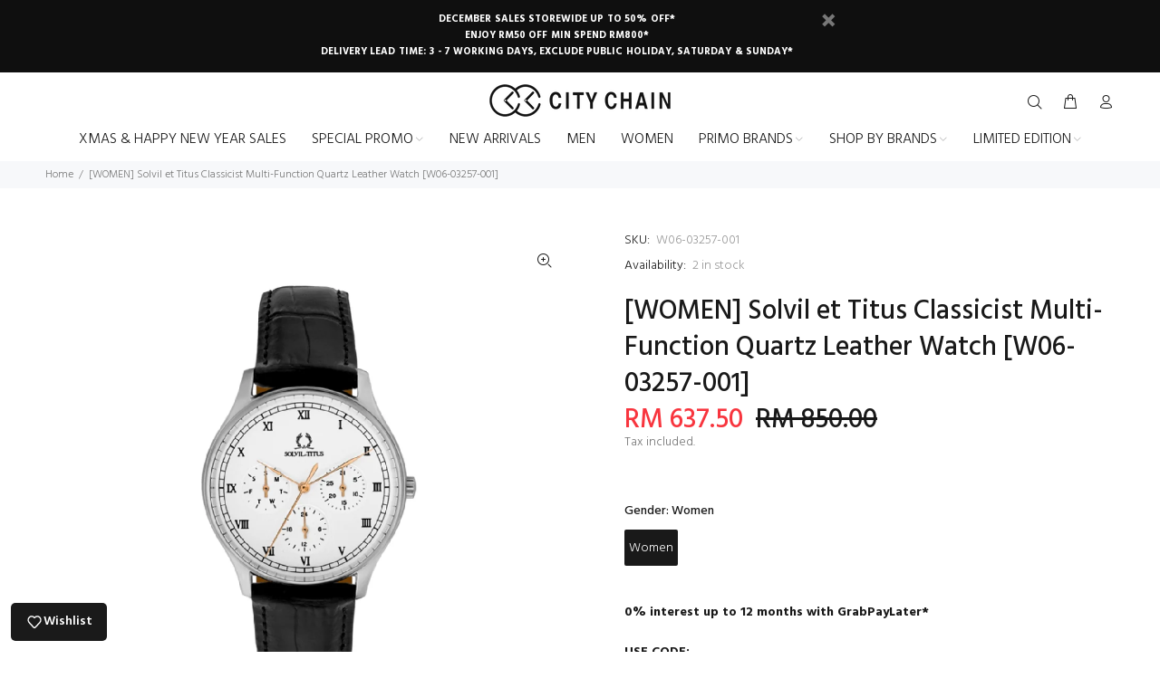

--- FILE ---
content_type: text/javascript; charset=utf-8
request_url: https://citychain.com.my/products/women-solvil-et-titus-classicist-multi-function-quartz-leather-watch-w06-03257-001.js
body_size: 467
content:
{"id":7851901190376,"title":"[WOMEN] Solvil et Titus Classicist Multi-Function Quartz Leather Watch [W06-03257-001]","handle":"women-solvil-et-titus-classicist-multi-function-quartz-leather-watch-w06-03257-001","description":"\u003cp\u003eCase:\u003cbr\u003e– Case Size: 36mm\u003cbr\u003e– Case Shape: Round\u003cbr\u003e– Case Thickness: 8.6mm\u003cbr\u003e– Case Material: 316L S\/S\u003cbr\u003e– Dial Color: Silver white\u003c\/p\u003e\n\u003cp\u003eBand:\u003cbr\u003e– Band Color: Black\u003cbr\u003e– Band Width: 18mm\u003cbr\u003e– Band Material: Leather\u003c\/p\u003e\n\u003cp\u003eMovement:\u003cbr\u003e– Quartz\u003cbr\u003e– Multi-Function\u003cbr\u003e– Water Resistant: 3 ATM\u003c\/p\u003e","published_at":"2022-07-05T17:53:14+08:00","created_at":"2022-07-05T17:50:13+08:00","vendor":"Solvil et Titus","type":"","tags":["\/for-her","Classicist","Couple Watch","Normal Price","Solvil et Titus"],"price":63750,"price_min":63750,"price_max":63750,"available":true,"price_varies":false,"compare_at_price":85000,"compare_at_price_min":85000,"compare_at_price_max":85000,"compare_at_price_varies":false,"variants":[{"id":46539935088872,"title":"Women","option1":"Women","option2":null,"option3":null,"sku":"W06-03257-001","requires_shipping":true,"taxable":false,"featured_image":null,"available":true,"name":"[WOMEN] Solvil et Titus Classicist Multi-Function Quartz Leather Watch [W06-03257-001] - Women","public_title":"Women","options":["Women"],"price":63750,"weight":0,"compare_at_price":85000,"inventory_management":"shopify","barcode":null,"quantity_rule":{"min":1,"max":null,"increment":1},"quantity_price_breaks":[],"requires_selling_plan":false,"selling_plan_allocations":[]}],"images":["\/\/cdn.shopify.com\/s\/files\/1\/0611\/2778\/6728\/products\/W06-03257-001.webp?v=1657014790"],"featured_image":"\/\/cdn.shopify.com\/s\/files\/1\/0611\/2778\/6728\/products\/W06-03257-001.webp?v=1657014790","options":[{"name":"Gender","position":1,"values":["Women"]}],"url":"\/products\/women-solvil-et-titus-classicist-multi-function-quartz-leather-watch-w06-03257-001","media":[{"alt":null,"id":31145862201576,"position":1,"preview_image":{"aspect_ratio":1.0,"height":1000,"width":1000,"src":"https:\/\/cdn.shopify.com\/s\/files\/1\/0611\/2778\/6728\/products\/W06-03257-001.webp?v=1657014790"},"aspect_ratio":1.0,"height":1000,"media_type":"image","src":"https:\/\/cdn.shopify.com\/s\/files\/1\/0611\/2778\/6728\/products\/W06-03257-001.webp?v=1657014790","width":1000}],"requires_selling_plan":false,"selling_plan_groups":[]}